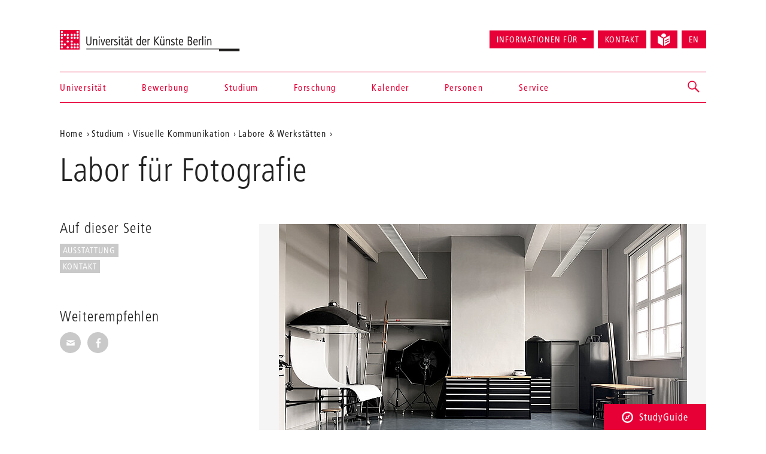

--- FILE ---
content_type: text/html; charset=utf-8
request_url: https://www.udk-berlin.de/studium/visuelle-kommunikation/labore-werkstaetten/labor-fuer-fotografie/
body_size: 6338
content:
<!DOCTYPE html>
<html class="no-js" lang="de">
<head>

<meta charset="utf-8">
<!-- 
	Created by: ressourcenmangel GmbH, http://www.ressourcenmangel.de, Tel.: 030 61002450

	This website is powered by TYPO3 - inspiring people to share!
	TYPO3 is a free open source Content Management Framework initially created by Kasper Skaarhoj and licensed under GNU/GPL.
	TYPO3 is copyright 1998-2026 of Kasper Skaarhoj. Extensions are copyright of their respective owners.
	Information and contribution at https://typo3.org/
-->




<meta name="generator" content="TYPO3 CMS" />
<meta name="viewport" content="width=device-width, initial-scale=1.0" />
<meta name="twitter:card" content="summary" />






<script src="/typo3temp/assets/js/5508b6c4f0.js?1644250454"></script>


<title>Labor für Fotografie – Universität der Künste Berlin</title>
<link rel="dns-prefetch" href="//fast.fonts.net" />
<link rel="dns-prefetch" href="//www.udk-berlin.de/assets" />
<link rel="preload" href="//www.udk-berlin.de/assets/1.4.0/www.udk-berlin.de/fonts/1572283/98ade8b2-89f0-43a5-87d1-a005ec31711b.woff" as="font" />
<link rel="preload" href="//www.udk-berlin.de/assets/1.4.0/www.udk-berlin.de/fonts/1572291/f613167f-bea4-4da9-886e-453d157dff7d.woff" as="font" />
<link rel="preload" href="//www.udk-berlin.de/assets/1.4.0/www.udk-berlin.de/fonts/1572299/0c84ca39-6f05-4db7-91c7-9fb771a47622.woff" as="font" />
<script src="//www.udk-berlin.de/assets/1.4.0/www.udk-berlin.de/javascripts/main-head.js" async="async"></script>
<!--[if lt IE 9]><script src="//www.udk-berlin.de/assets/1.4.0/www.udk-berlin.de/components/html5shiv/dist/html5shiv-printshiv.min.js"></script><![endif]-->
<!--[if lte IE 8]><script src="//www.udk-berlin.de/assets/1.4.0/www.udk-berlin.de/components/es5-shim/es5-shim.min.js"></script><![endif]-->
<link rel="apple-touch-icon-precomposed" href="//www.udk-berlin.de/assets/1.4.0/www.udk-berlin.de/images/icon-152x152.png" />
<link rel="msapplication-TileImage" href="//www.udk-berlin.de/assets/1.4.0/www.udk-berlin.de/images/icon-152x152.png" />
<link rel="msapplication-TileColor" href="#e70036" />
<!--[if gt IE 8]><!--><link rel="stylesheet" type="text/css" href="//www.udk-berlin.de/assets/1.4.0/www.udk-berlin.de/stylesheets/main.css" /><!--<![endif]-->
<!--[if lte IE 8]><link rel="stylesheet" type="text/css" href="//www.udk-berlin.de/assets/1.4.0/www.udk-berlin.de/stylesheets/main-ie8.css" /><![endif]-->

<script>window.UdK = {assetsUrl: '//www.udk-berlin.de/assets',assetsVersion: '1.4.0',}</script><link rel="stylesheet" type="text/css" href="https://www.udk-berlin.de/typo3conf/ext/udkcebasic/Resources/Public/video-livestream.css" /><meta property="og:title" content="Kontakt Typo Labor"><meta property="og:description" content="Hier finden Sie die Kontaktadressen zu allen entsprechenden Personen."><meta property="og:image" content="http://www.udk-berlin.de/public/1_zentral/Bilder/BCC/532013_1_.jpg"><meta property="og:link" content="https://www.udk-berlin.de/studium/visuelle-kommunikation/labore-werkstaetten/labor-fuer-fotografie/"><link rel="stylesheet" type="text/css" href="https://www.udk-berlin.de/typo3conf/ext/dreipc_udk/Resources/Public/Frontend/Build/bundle.css" media="all">            <meta name="robots" content="index,follow">
            <meta name="google-site-verification" content="k4UJ2AOsEZfrdyJ_6WhaLzLFaD59fw96xozUSJeIygM" />
<link rel="canonical" href="https://www.udk-berlin.de/studium/visuelle-kommunikation/labore-werkstaetten/labor-fuer-fotografie/"/>

<link rel="alternate" hreflang="de" href="https://www.udk-berlin.de/studium/visuelle-kommunikation/labore-werkstaetten/labor-fuer-fotografie/"/>
<link rel="alternate" hreflang="en" href="https://www.udk-berlin.de/en/courses/visual-communication/laboratories-workshops/photo-lab/"/>
<link rel="alternate" hreflang="x-default" href="https://www.udk-berlin.de/studium/visuelle-kommunikation/labore-werkstaetten/labor-fuer-fotografie/"/>
</head>
<body>





<div class="page">
<header id="header" role="banner" class="container">
    <h1><a href="/">Universität der Künste Berlin</a></h1>
    <ul aria-label="Springen zu…" class="skipto">
        <li><a href="#main-container">Zum Hauptinhalt springen</a></li>
        <li><a href="#navigations">Zur Navigation springen</a></li>
        <li><a href="#footer">Zum Seitenende springen</a></li>
    </ul>
    <nav id="navigation" role="navigation">
        <h1 class="sr-only">Navigation &amp; Suche</h1>
        <button type="button" aria-controls="navigations" class="navigation-toggle"><span class="sr-only">Navigation ein-/ausblenden</span><span class="icon-bar"></span><span class="icon-bar"></span><span class="icon-bar"></span></button>
        <div id="navigations">
            <ul id="main-navigation"><li><a href="/startseite/">Startseite</a></li><li><a href="/universitaet/">Universität</a></li><li><a href="/bewerbung/">Bewerbung</a></li><li><a href="/studium/">Studium</a></li><li><a href="/forschung/">Forschung</a></li><li><a href="/kalender/">Kalender</a></li><li><a href="/personen/">Personen</a></li><li><a href="/service/">Service</a></li></ul>
            <ul id="secondary-navigation">
                <li><span role="button" aria-controls="information_for" id="button-information_for">Informationen für</span><ul id="information_for" aria-expanded="false" tabindex="-1" data-duration="0" role="menu" aria-labelledby="button-information_for" class="submenu"><li><a href="/bewerbung/">Studieninteressierte</a></li><li><a href="/service/international-office/">International Students</a></li><li><a href="/universitaet/alumni/">Alumni</a></li><li><a href="/informationen-fuer/beschaeftigte/">Beschäftigte</a></li><li><a href="/service/stabsstelle-presse-kommunikation/">Presse</a></li><li><a href="/universitaet/kooperationen/">Partner</a></li></ul></li><li><a href="/schnellzugriff/kontakt/">Kontakt</a></li><li><a href="/leichte-sprache/"><svg width="21" height="21" viewBox="0 0 21 21" fill="none" aria-hidden="true" xmlns="http://www.w3.org/2000/svg"><path d="M14.2321 4.53797C14.238 4.44412 14.2603 4.35487 14.2603 4.25906C14.2603 1.90706 12.3533 0 10.0013 0C7.64925 0 5.74219 1.90706 5.74219 4.25906C5.74219 4.35881 5.7645 4.44478 5.77041 4.53928L10.0013 6.95822L14.2321 4.53797Z" fill="currentColor"/><path d="M9.07922 8.55471L0 3.36377V15.8056L9.07922 20.9998V8.55471Z" fill="currentColor"/><path d="M14.2307 6.66323L10.9219 8.5552V21.0003L19.9998 15.8061V3.36426L14.2307 6.66323ZM18.6578 13.6372L13.3185 16.6251C13.2128 16.6874 13.0862 16.7242 12.951 16.7249C12.5343 16.7242 12.197 16.3862 12.197 15.9702C12.197 15.6893 12.3505 15.4439 12.5782 15.3139L12.5822 15.3119L17.9214 12.324C18.0277 12.2637 18.1544 12.2276 18.2902 12.2276C18.707 12.2276 19.0443 12.5655 19.0443 12.9816C19.0443 13.2625 18.8907 13.5079 18.6623 13.6379L18.6584 13.6398L18.6578 13.6372ZM18.6578 9.91232L13.3185 12.8471C13.2142 12.9055 13.0901 12.9403 12.9576 12.9403C12.9562 12.9403 12.9556 12.9403 12.9543 12.9403C12.5376 12.9396 12.2002 12.6016 12.2002 12.1856C12.2002 11.9027 12.3558 11.656 12.5868 11.5267L12.5907 11.5247L17.93 8.58998C18.035 8.53091 18.1603 8.49613 18.2942 8.49613C18.7109 8.49613 19.0495 8.8341 19.0495 9.25148C19.0495 9.53498 18.8933 9.78173 18.6623 9.91101L18.6578 9.91232Z" fill="currentColor"/></svg><div class=""></div></a></li><li><a href="/en/courses/visual-communication/laboratories-workshops/photo-lab/" title="English version" aria-label="Switch to English version" lang="en">EN</a></li>
            </ul>
        </div>
        


        
    <div id="search">
        <a href="/suche/" role="button" aria-controls="search-input" class="search-toggle"><span class="sr-only"></span></a>
        <form method="get" class="searchform" id="search-input" action="/suche/" data-suggest="/suche/suggest.json" data-suggest-header="Top Results" accept-charset="utf-8">
            
            
            
            <input
                placeholder="Suche: Studiengänge, Veranstaltungen, Personen, ..."
                aria-label="Stichwortsuche"
                type="search"
                name="search[q]"
                value=""
                autocomplete="off"
            />
        </form>
    </div>

    



    </nav>
</header>

<main id="main-container" class="container">
	<nav role="navigation" id="breadcrumb">
				<h2 class="sr-only" id="breadcrumb-label">Aktuelle Position auf der Webseite</h2>
				<ul aria-labelledby="breadcrumb-label"><li><a href="/">Home</a></li><li><a href="/studium/">Studium</a></li><li><a href="/studium/visuelle-kommunikation/">Visuelle Kommunikation</a></li><li><a href="/studium/visuelle-kommunikation/labore-werkstaetten/">Labore & Werkstätten</a></li><li><a href="/studium/visuelle-kommunikation/labore-werkstaetten/labor-fuer-fotografie/"></a></li></ul>
				</nav>
	<h1 class="page-title">Labor für Fotografie</h1>
	
	<div class="row">
		<div class="col-asides col-sticky">
			
				<aside id="toc"><h2>Auf dieser Seite</h2><div class="nav"><ul><li><a href="#c110299" title="Ausstattung ">Ausstattung </a></li><li><a href="#c110297" title="Kontakt">Kontakt</a></li></ul></div></aside>
			
			
			<aside id="share">
				<h2>Weiterempfehlen</h2>
				<ul class="share-buttons">
					<li><a href="mailto:?subject=Ein Tip auf der UDK-Website&amp;body=Dieser Artikel könnte dich interessieren: https%3A%2F%2Fwww.udk-berlin.de%2Fstudium%2Fvisuelle-kommunikation%2Flabore-werkstaetten%2Flabor-fuer-fotografie%2F"><span class="genericon genericon-mail"></span><span class="sr-only">Seite per E-Mail weiterempfehlen</span></a></li>
					<li><a class="popup" href="https://www.facebook.com/sharer/sharer.php?u=https%3A%2F%2Fwww.udk-berlin.de%2Fstudium%2Fvisuelle-kommunikation%2Flabore-werkstaetten%2Flabor-fuer-fotografie%2F"><span class="genericon genericon-facebook-alt"></span><span class="sr-only">Seite auf Facebook weiterempfehlen</span></a></li>
				</ul>
			</aside>
			
			
		</div>
		<div class="col-content">
			<!--TYPO3SEARCH_begin--><div id="c110301" class="detail-section type-textimggallery_pi1">
    <h2></h2>
    <div class="slideshow">
                
				<figure><img src="/fileadmin/_processed_/a/6/csm_Labor_Fotografie_web_d841ccb017.jpg" width="682" height="500"   alt="" >
					<figcaption>
                        <cite>Quelle: UdK Berlin</cite>
					</figcaption>
				</figure>
			

    </div>
</div><div id="c110300" class="detail-section type-text">
<a id="c110300" style="visibility:hidden;"></a><p>Die fotografische Werkstatt ermöglicht ein umfangreiches gestalterisches und konzeptionelles&nbsp; Arbeiten in analogen und digitalen Prozessen. In Workshops und begleitenden Modulen können die Grundlagen der Fotografie erarbeitet werden und nach Einführungsveranstaltungen und entsprechenden Kenntnissen zur Realisierung von eigenständigen Projekten genutzt werden.</p><p>Das Labor&nbsp;für&nbsp;Fotografie&nbsp;bietet Raum für projektbezogenes Arbeiten in konkreter und experimenteller Auseinandersetzungen und ist auch für interdisziplinäre Projekte geöffnet.</p>

</div><div id="c110299" class="detail-section type-text">
<a id="c110299" style="visibility:hidden;"></a><header><h2 class="">
                Ausstattung 
            </h2></header><p>Das Studio lässt auf einer Fläche von ca. 80 qm die Anpassung der Gestaltung eines individuellen Aufnahmesets zu. Dafür stehen Hintergrundsysteme in verschiedenen Formaten und eine Grundausstattung von Hintergrundfarben zur Verfügung. In der Ausleuchtung und Lichtgestaltung kann mit einem umfangreichen System bestehend aus Lampen und Lichtformern gearbeitet werden. Zur Umsetzung der gestalterischen Semesterprojekte stehen professionelle Aufnahmeformate im digitalen Kleinbildvollformat zur Verfügung, ergänzt werden diese durch analoge Kleinbild- und Mittelformatkameras.<br><br> Für die Nutzung der fotografischen Werkstatt und entsprechender Unterstützung durch die Werkstattleitung und Tutor*innen bedarf es der vorherigen Absprache. Für Projektanfragen und Unterstützung bitte per Mail einen Termin vereinbaren oder die gegebenen Sprechzeiten nutzen.<br> Die aktuelle Verfügbarkeit kann unter folgendem Link eingesehen werden:&nbsp;<a href="https://calendar.google.com/calendar/embed?height=600&amp;wkst=2&amp;bgcolor=%23ffffff&amp;ctz=Europe%2FBerlin&amp;showTitle=1&amp;showNav=1&amp;showDate=1&amp;showPrint=0&amp;showTabs=0&amp;showCalendars=0&amp;showTz=0&amp;src=Zm90b2xhYm9yLnR1dG9yQGdtYWlsLmNvbQ&amp;color=%23009688" target="_blank" class="external-link" rel="noreferrer">Google Calendar</a></p><p>&nbsp;</p>

</div><div id="c110297" class="detail-section type-text">
<a id="c110297" style="visibility:hidden;"></a><header><h2 class="">
                Kontakt
            </h2></header><p><strong>Labor für Fotografie</strong><br> Grunewaldstr. 2–5<br> 10823 Berlin</p><p><strong>Raum</strong><br> Studio (Raum 308)<br> Büro (Raum 303)</p><p><strong>Infos zu Öffnungszeiten o. Sprechstunden </strong><br> Öffnungszeiten mit Schlüsselerlaubnis <br> Mo - Fr: 7-22.30 Uhr, Sa: 9-21 Uhr</p><p><strong>Sprechzeiten Laborleitung</strong><br> Dienstags 10.00 -&nbsp;14.00 Uhr nach Vereinbarung</p><p><strong>Laborleitung</strong><br> Dipl.-Des. Sebastian Herold<br><a href="javascript:linkTo_UnCryptMailto(%27ocknvq%2Cu0jgtqnfBwfm%5C%2Fdgtnkp0fg%27);" class="mail">s.herold<span style="display:inline-block; width:0px; overflow:hidden">_ </span>@udk-berlin.de</a></p><p><strong>Tutor*innen</strong><br> Alessandra Fochesato<br><a href="javascript:linkTo_UnCryptMailto(%27ocknvq%2Chqvqncdqt0vwvqtBiockn0eqo%27);">fotolabor.tutor<span style="display:inline-block; width:0px; overflow:hidden">_ </span>@gmail.com</a></p><p>&nbsp;</p>

</div><!--TYPO3SEARCH_end-->
		</div>
	</div>
	
</main>
<div class="studyguide">
    <div class="studyguide__button-container">
        <button id="studyguide-button" class="studyguide__button" type="button" aria-controls="studyguide-content">
            <svg viewBox="0 0 200 200" role="presentation" class="icon icon-studyguide"><use xlink:href="#icon-studyguide"></use></svg>StudyGuide
        </button>
    </div>

    <div id="studyguide-content" class="studyguide__content" aria-labelledby="studyguide-button" aria-expanded="false" data-outside-close="0">
        <div class="studyguide__content-inner">
            <div class="studyguide__content-left">			<section class="overview-section">
				<div id="c35048" class="content">
					<h2>Fragen zum Studium an der UdK Berlin?</h2>
					
					
							<p><a class="studyguide__more" href="/service/studyguide/">Zum StudyGuide</a></p>
						
				</div>
			</section></div><div class="studyguide__content-right">
<a id="c81095" style="visibility:hidden;"></a><ul><li><a href="javascript:linkTo_UnCryptMailto(%27ocknvq%2CuvwfaiwkfgBwfm%5C%2Fdgtnkp0fg%27);">Mail senden</a>:&nbsp; <a href="javascript:linkTo_UnCryptMailto(%27ocknvq%2CuvwfaiwkfgBwfm%5C%2Fdgtnkp0fg%27);">studyguide<span style="display:inline-block; width:0px; overflow:hidden">_ </span>@udk-berlin.de</a></li><li>Telefon +49 30 3185 1480</li><li>Informationen zu den Öffnungszeiten (Telefon und InfoPoint) finden Sie auf der Website des StudyGuide <a href="https://www.udk-berlin.de/service/studyguide/" target="_blank">https://www.udk-berlin.de/service/studyguide/</a></li></ul>

</div>
        </div>
    </div>
</div>

<footer id="footer" role="contentinfo">
    <div class="container">
        <h1 class="sr-only">Weitere Informationen</h1>
        <nav class="row">
            <div class="col-xs-1 col-sm-1 col-md-1"><h2>Fakultäten</h2><ul><li><a href="/universitaet/fakultaet-bildende-kunst/">Bildende Kunst</a></li><li><a href="/universitaet/fakultaet-gestaltung/">Gestaltung</a></li><li><a href="/universitaet/fakultaet-musik/">Musik</a></li><li><a href="/universitaet/fakultaet-darstellende-kunst/">Darstellende Kunst</a></li><li><a href="/studium/tanz-und-choreographie-am-hochschuluebergreifenden-zentrum-tanz-berlin/">Hochschulübergreifendes Zentrum Tanz</a></li><li><a href="/universitaet/jazz-institut-berlin/">Jazz Institut Berlin</a></li></ul></div><div class="col-xs-1 col-sm-1 col-md-1"><h2>Informationen für</h2><ul><li><a href="/studium/alles-zu-bewerbung-und-studienverlauf/">Studieninteressierte</a></li><li><a href="/service/international-office/">International Students</a></li><li><a href="/informationen-fuer/beschaeftigte/">Beschäftigte</a></li><li><a href="/universitaet/alumni/">Alumni*Alumnae</a></li><li><a href="/service/stabsstelle-presse-kommunikation/">Presse</a></li><li><a href="/universitaet/kooperationen/">Partner</a></li></ul></div><div class="col-xs-1 col-sm-1 col-md-1"><h2>Schnellzugriff</h2><ul><li><a href="/startseite/news/verhaltenskodex-code-of-conduct-der-udk-berlin/">Code of Conduct</a></li><li><a href="/service/studyguide/">StudyGuide</a></li><li><a href="/schnellzugriff/kontakt/">Kontakt</a></li><li><a href="/schnellzugriff/impressum/">Impressum</a></li><li><a href="/schnellzugriff/datenschutz/">Datenschutz</a></li><li><a href="/schnellzugriff/barrierefreiheit/">Barrierefreiheit</a></li><li><a href="/schnellzugriff/interne-meldestelle/">Interne Meldestelle</a></li><li><a href="/universitaet/stellenausschreibungen/">Stellenausschreibungen</a></li><li><a href="/schnellzugriff/vergabeplattform-udk-berlin/">Vergabeplattform UdK Berlin</a></li><li><a href="https://intern.udk-berlin.de/startseite/">Interner Bereich für UdK-Mitglieder</a></li></ul></div><div class="col-xs-1 col-sm-1 col-md-1"><h2>Social Media an der UdK Berlin</h2><ul><li><a href="https://www.instagram.com/udkberlin/">Instagram</a></li><li><a href="http://www.facebook.com/udkberlin">Facebook</a></li><li><a href="https://de.linkedin.com/school/universit%C3%A4t-der-k%C3%BCnste-berlin/">LinkedIn</a></li></ul></div>
        </nav>
        <p><a href="/" id="closing-logo">© 2026 Universität der Künste Berlin</a></p>
    </div>
</footer>

</div>
        <!-- Piwik -->
        <script type="text/javascript">
          var _paq = _paq || [];
          _paq.push(['trackPageView']);
          _paq.push(['enableLinkTracking']);
          (function() {
            var u="//tuvok.udk-berlin.de/piwik/";
            _paq.push(['setTrackerUrl', u+'piwik.php']);
            _paq.push(['setSiteId', 6]);
            var d=document, g=d.createElement('script'), s=d.getElementsByTagName('script')[0];
            g.type='text/javascript'; g.async=true; g.defer=true; g.src=u+'piwik.js'; s.parentNode.insertBefore(g,s);
          })();
        </script>
        <noscript><p><img src="//tuvok.udk-berlin.de/piwik/piwik.php?idsite=6" style="border:0;" alt="" /></p></noscript>
        <!-- End Piwik Code -->



<script data-main="/typo3conf/ext/dreipc_udk/Resources/Public/Frontend/Build/assets/main.js" src="//www.udk-berlin.de/assets/1.4.0/www.udk-berlin.de/components/requirejs/require.js" async="async"></script><script src="/typo3conf/ext/dreipc_udk/Resources/Public/Frontend/Build/bundle.js"></script>
</body>
</html>